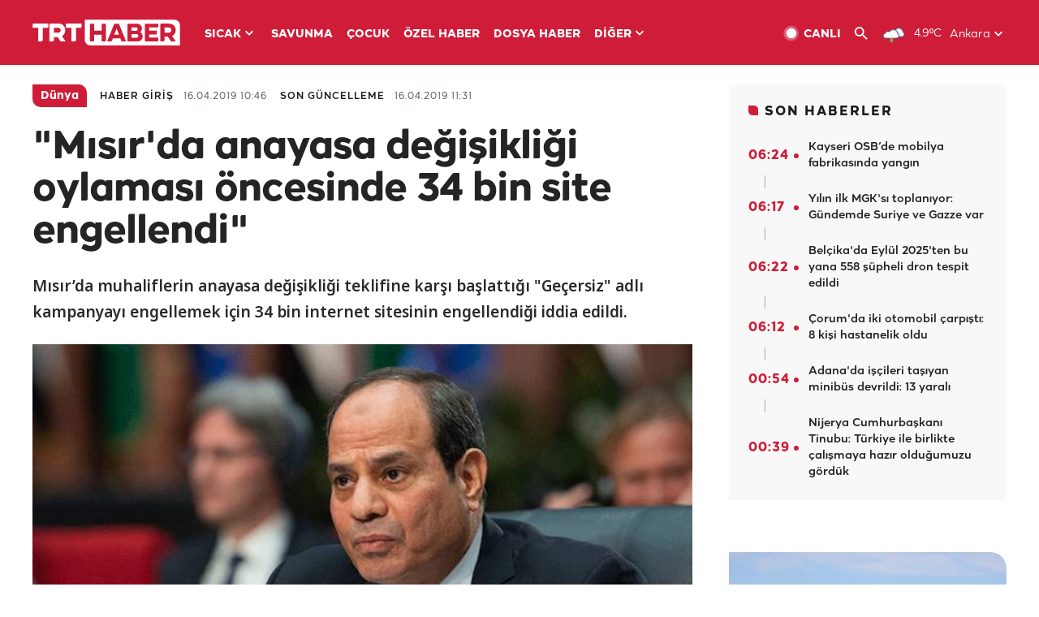

--- FILE ---
content_type: text/html; charset=UTF-8
request_url: https://istatistik.trthaber.com/service/api/get-ip-address
body_size: 52
content:
{"ip":"3.18.108.215"}

--- FILE ---
content_type: text/html; charset=utf-8
request_url: https://www.google.com/recaptcha/api2/aframe
body_size: 270
content:
<!DOCTYPE HTML><html><head><meta http-equiv="content-type" content="text/html; charset=UTF-8"></head><body><script nonce="qRTZ07zS4zWTnSDp5DlkzA">/** Anti-fraud and anti-abuse applications only. See google.com/recaptcha */ try{var clients={'sodar':'https://pagead2.googlesyndication.com/pagead/sodar?'};window.addEventListener("message",function(a){try{if(a.source===window.parent){var b=JSON.parse(a.data);var c=clients[b['id']];if(c){var d=document.createElement('img');d.src=c+b['params']+'&rc='+(localStorage.getItem("rc::a")?sessionStorage.getItem("rc::b"):"");window.document.body.appendChild(d);sessionStorage.setItem("rc::e",parseInt(sessionStorage.getItem("rc::e")||0)+1);localStorage.setItem("rc::h",'1769610742033');}}}catch(b){}});window.parent.postMessage("_grecaptcha_ready", "*");}catch(b){}</script></body></html>

--- FILE ---
content_type: text/css
request_url: https://trthaberstatic.cdn.wp.trt.com.tr/static/css/style-576-768.min.css?v=594
body_size: 856
content:
@media (min-width:576.1px) and (max-width:768px){.special-hero-related-card,.special-hero-related-card-md{width:100%;background:#000;background:-moz-linear-gradient(0deg,#000 0,rgba(255,255,255,0) 100%);background:-webkit-linear-gradient(0deg,#000 0,rgba(255,255,255,0) 100%);background:linear-gradient(0deg,#000 0,rgba(255,255,255,0) 100%)}.special-hero-related-card .card-wrapper,.special-hero-related-card-md .card-wrapper{width:100%;height:100%;position:relative}.special-hero-related-card .card-wrapper .card-image,.special-hero-related-card-md .card-wrapper .card-image{width:100%}.special-hero-related-card .card-wrapper .card-content-wrapper,.special-hero-related-card-md .card-wrapper .card-content-wrapper{width:100%;height:auto;display:flex;flex-flow:column nowrap;justify-content:flex-end;position:absolute;bottom:0;padding:0 16px 16px;background:#000;background:-moz-linear-gradient(0deg,rgba(0,0,0,.8298669809720763) 0,rgba(255,255,255,0) 100%);background:-webkit-linear-gradient(0deg,rgba(0,0,0,.8298669809720763) 0,rgba(255,255,255,0) 100%);background:linear-gradient(0deg,rgba(0,0,0,.8298669809720763) 0,rgba(255,255,255,0) 100%)}.special-hero-related-card .card-wrapper .card-content-wrapper a.tag-link,.special-hero-related-card-md .card-wrapper .card-content-wrapper a.tag-link{width:max-content}.special-hero-related-card .card-wrapper .card-content-wrapper a .card-tag,.special-hero-related-card-md .card-wrapper .card-content-wrapper a .card-tag{width:max-content;padding:8px 12px 6px;text-align:center;-webkit-border-top-right-radius:10px;-webkit-border-bottom-left-radius:10px;-moz-border-radius-topright:10px;-moz-border-radius-bottomleft:10px;border-top-right-radius:10px;border-bottom-left-radius:10px;background-color:#cf1d39;color:#fff;font-family:TRT-Bold,sans-serif;font-size:14px;line-height:16px;margin-bottom:8px}.special-hero-related-card .card-wrapper .card-content-wrapper a:hover .card-tag,.special-hero-related-card-md .card-wrapper .card-content-wrapper a:hover .card-tag{background-color:#fff;color:#cf1d39}.special-hero-related-card .card-wrapper .card-content-wrapper a .special-hero-related-card-title,.special-hero-related-card-md .card-wrapper .card-content-wrapper a .special-hero-related-card-title{width:100%;font-family:NotoSans-Black,sans-serif;font-size:20px;line-height:28px;letter-spacing:-1px;color:#fff}.special-hero-related-card .card-wrapper .card-content-wrapper a .special-hero-related-card-description.hover,.special-hero-related-card .card-wrapper .card-content-wrapper a .special-hero-related-card-title.hover,.special-hero-related-card .mobile-card-contents a .mobile-card-content .mobile-card-content-title:hover,.special-hero-related-card-md .card-wrapper .card-content-wrapper a .special-hero-related-card-description.hover,.special-hero-related-card-md .card-wrapper .card-content-wrapper a .special-hero-related-card-title.hover,.special-hero-related-card-md .mobile-card-contents a .mobile-card-content .mobile-card-content-title:hover{opacity:.8}.special-hero-related-card .card-wrapper .card-content-wrapper a .special-hero-related-card-description,.special-hero-related-card-md .card-wrapper .card-content-wrapper a .special-hero-related-card-description{width:100%;font-family:NotoSans-Regular,sans-serif;font-size:14px;line-height:20px;color:#fff;margin-top:16px}.special-hero-related-card .card-wrapper .card-content-wrapper .card-contents,.special-hero-related-card-md .card-wrapper .card-content-wrapper .card-contents{display:none}.special-hero-related-card .mobile-card-contents,.special-hero-related-card-md .mobile-card-contents{display:flex;flex-flow:column nowrap;padding:24px 16px;background-color:#000}.special-hero-related-card .mobile-card-contents a .mobile-card-content,.special-hero-related-card-md .mobile-card-contents a .mobile-card-content{display:flex;flex-flow:row nowrap;align-items:center;margin-bottom:12px}.special-hero-related-card .mobile-card-contents a:last-of-type .mobile-card-content,.special-hero-related-card-md .mobile-card-contents a:last-of-type .mobile-card-content{margin-bottom:0}.special-hero-related-card .mobile-card-contents a .mobile-card-content .mobile-card-content-circle,.special-hero-related-card-md .mobile-card-contents a .mobile-card-content .mobile-card-content-circle{width:8px;height:8px;background-color:#cf1d39;-webkit-border-radius:8px;-moz-border-radius:8px;border-radius:8px}.special-hero-related-card .mobile-card-contents a .mobile-card-content .mobile-card-content-title,.special-hero-related-card-md .mobile-card-contents a .mobile-card-content .mobile-card-content-title{width:calc(100% - 16px);height:auto;font-family:NotoSans-Black,sans-serif;color:#fff;letter-spacing:-.2px;margin-left:8px;font-size:14px;line-height:22px}.special-hero-related-card .mobile-card-contents a .mobile-card-content .mobile-card-content-title .type-tag,.special-hero-related-card-md .mobile-card-contents a .mobile-card-content .mobile-card-content-title .type-tag{display:block;color:#cf1d39}.homepage-economy-bar .economy-column .title{width:70px!important}.homepage-economy-bar .economy-column .title span{font-size:11px!important}.homepage-economy-bar .economy-column .value{width:calc(100% - 70px)!important;font-size:11px!important}.homepage-economy-bar .economy-column .value img{margin:0 0 0 1px!important}.homepage-economy-bar .economy-column .value .ratio{display:none!important}.epg-page-container .content-container .left .epg-list-header ul.days-list li i{margin:0 6px!important}.epg-page-container .content-container .left .epg-list-header ul.days-list li a{font-size:14px!important;line-height:18px!important;padding:3px 6px 1px!important}.gallery-page-container .top-container .main-gallery-container .main-gallery-content-wrapper{width:44%!important}.cookie-policy-container .cookie-policy-wrapper{padding:0 16px}}

--- FILE ---
content_type: application/javascript; charset=utf-8
request_url: https://fundingchoicesmessages.google.com/f/AGSKWxX0zaZRS0V2o00U_2GTxSDVaVz22muENgxY4zdHjCVg2je0oZ2pAY1hEb6I8AFXEUJbalhQf_B6MJq04_hxTG47glEPunShCYgsHHxyImgVXXEdsxNL8EduveejBRrGFgYQ52IDSfPYSS1lRiWs0kxOJibvDRwd1yw-S4oN2Wyyc1HAVdSt1v7lLy6e/_/expads-/ad_feedback_/main/ad_/banner_ad./bdvws.js
body_size: -1285
content:
window['fe855f65-663a-42f6-a2f1-f2933b6ea893'] = true;